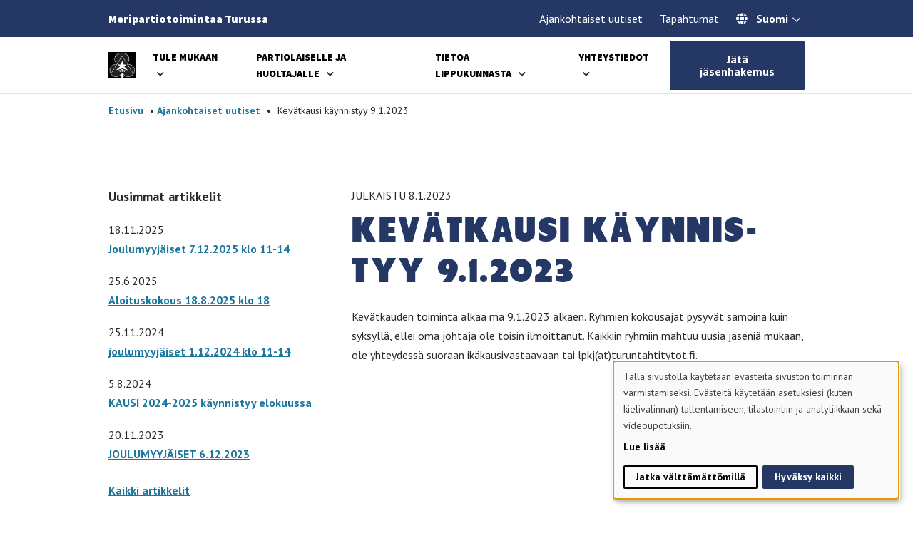

--- FILE ---
content_type: text/html; charset=UTF-8
request_url: https://turuntahtitytot.fi/ajankohtaista/kevatkausi-kaynnistyy-9-1-2023/
body_size: 21058
content:

<!DOCTYPE html>
<html lang="fi" class="no-js">
    <head>
        <meta charset="UTF-8">
        <meta name="viewport" content="width=device-width, initial-scale=1">
        <link rel="profile" href="http://gmpg.org/xfn/11">

                <meta name='robots' content='index, follow, max-image-preview:large, max-snippet:-1, max-video-preview:-1' />
<link rel="alternate" hreflang="fi" href="https://turuntahtitytot.fi/ajankohtaista/kevatkausi-kaynnistyy-9-1-2023/" />
<link rel="alternate" hreflang="x-default" href="https://turuntahtitytot.fi/ajankohtaista/kevatkausi-kaynnistyy-9-1-2023/" />

	<!-- This site is optimized with the Yoast SEO plugin v26.7 - https://yoast.com/wordpress/plugins/seo/ -->
	<title>Kevätkausi käynnistyy 9.1.2023 - Turun Tähti-Tytöt ry</title>
	<link rel="canonical" href="https://turuntahtitytot.fi/ajankohtaista/kevatkausi-kaynnistyy-9-1-2023/" />
	<meta property="og:locale" content="fi_FI" />
	<meta property="og:type" content="article" />
	<meta property="og:title" content="Kevätkausi käynnistyy 9.1.2023 - Turun Tähti-Tytöt ry" />
	<meta property="og:url" content="https://turuntahtitytot.fi/ajankohtaista/kevatkausi-kaynnistyy-9-1-2023/" />
	<meta property="og:site_name" content="Turun Tähti-Tytöt ry" />
	<meta property="article:published_time" content="2023-01-08T17:12:57+00:00" />
	<meta property="article:modified_time" content="2023-01-08T17:12:58+00:00" />
	<meta property="og:image" content="https://turuntahtitytot.fi/wp-content/uploads/sites/53/2022/02/TTT-logo.jpg" />
	<meta property="og:image:width" content="1181" />
	<meta property="og:image:height" content="1176" />
	<meta property="og:image:type" content="image/jpeg" />
	<meta name="author" content="annukkasirvio" />
	<meta name="twitter:card" content="summary_large_image" />
	<meta name="twitter:label1" content="Written by" />
	<meta name="twitter:data1" content="annukkasirvio" />
	<meta name="twitter:label2" content="Est. reading time" />
	<meta name="twitter:data2" content="1 minuutti" />
	<script type="application/ld+json" class="yoast-schema-graph">{"@context":"https://schema.org","@graph":[{"@type":"Article","@id":"https://turuntahtitytot.fi/ajankohtaista/kevatkausi-kaynnistyy-9-1-2023/#article","isPartOf":{"@id":"https://turuntahtitytot.fi/ajankohtaista/kevatkausi-kaynnistyy-9-1-2023/"},"author":{"name":"annukkasirvio","@id":"https://turuntahtitytot.fi/#/schema/person/7639e75859a881e275d10424bad4e21e"},"headline":"Kevätkausi käynnistyy 9.1.2023","datePublished":"2023-01-08T17:12:57+00:00","dateModified":"2023-01-08T17:12:58+00:00","mainEntityOfPage":{"@id":"https://turuntahtitytot.fi/ajankohtaista/kevatkausi-kaynnistyy-9-1-2023/"},"wordCount":40,"image":{"@id":"https://turuntahtitytot.fi/ajankohtaista/kevatkausi-kaynnistyy-9-1-2023/#primaryimage"},"thumbnailUrl":"https://turuntahtitytot.fi/wp-content/uploads/sites/53/2022/02/TTT-logo.jpg","inLanguage":"fi"},{"@type":"WebPage","@id":"https://turuntahtitytot.fi/ajankohtaista/kevatkausi-kaynnistyy-9-1-2023/","url":"https://turuntahtitytot.fi/ajankohtaista/kevatkausi-kaynnistyy-9-1-2023/","name":"Kevätkausi käynnistyy 9.1.2023 - Turun Tähti-Tytöt ry","isPartOf":{"@id":"https://turuntahtitytot.fi/#website"},"primaryImageOfPage":{"@id":"https://turuntahtitytot.fi/ajankohtaista/kevatkausi-kaynnistyy-9-1-2023/#primaryimage"},"image":{"@id":"https://turuntahtitytot.fi/ajankohtaista/kevatkausi-kaynnistyy-9-1-2023/#primaryimage"},"thumbnailUrl":"https://turuntahtitytot.fi/wp-content/uploads/sites/53/2022/02/TTT-logo.jpg","datePublished":"2023-01-08T17:12:57+00:00","dateModified":"2023-01-08T17:12:58+00:00","author":{"@id":"https://turuntahtitytot.fi/#/schema/person/7639e75859a881e275d10424bad4e21e"},"breadcrumb":{"@id":"https://turuntahtitytot.fi/ajankohtaista/kevatkausi-kaynnistyy-9-1-2023/#breadcrumb"},"inLanguage":"fi","potentialAction":[{"@type":"ReadAction","target":["https://turuntahtitytot.fi/ajankohtaista/kevatkausi-kaynnistyy-9-1-2023/"]}]},{"@type":"ImageObject","inLanguage":"fi","@id":"https://turuntahtitytot.fi/ajankohtaista/kevatkausi-kaynnistyy-9-1-2023/#primaryimage","url":"https://turuntahtitytot.fi/wp-content/uploads/sites/53/2022/02/TTT-logo.jpg","contentUrl":"https://turuntahtitytot.fi/wp-content/uploads/sites/53/2022/02/TTT-logo.jpg","width":1181,"height":1176,"caption":"Turun Tähti-Tyttöjen logo"},{"@type":"BreadcrumbList","@id":"https://turuntahtitytot.fi/ajankohtaista/kevatkausi-kaynnistyy-9-1-2023/#breadcrumb","itemListElement":[{"@type":"ListItem","position":1,"name":"Etusivu","item":"https://turuntahtitytot.fi/"},{"@type":"ListItem","position":2,"name":"Ajankohtaiset uutiset","item":"https://turuntahtitytot.fi/ajankohtaista/"},{"@type":"ListItem","position":3,"name":"Kevätkausi käynnistyy 9.1.2023"}]},{"@type":"WebSite","@id":"https://turuntahtitytot.fi/#website","url":"https://turuntahtitytot.fi/","name":"Turun Tähti-Tytöt ry","description":"Uusi Partio Scout - Lippukunnat -sivusto","potentialAction":[{"@type":"SearchAction","target":{"@type":"EntryPoint","urlTemplate":"https://turuntahtitytot.fi/?s={search_term_string}"},"query-input":{"@type":"PropertyValueSpecification","valueRequired":true,"valueName":"search_term_string"}}],"inLanguage":"fi"},{"@type":"Person","@id":"https://turuntahtitytot.fi/#/schema/person/7639e75859a881e275d10424bad4e21e","name":"annukkasirvio","image":{"@type":"ImageObject","inLanguage":"fi","@id":"https://turuntahtitytot.fi/#/schema/person/image/","url":"https://turuntahtitytot.fi/wp-content/litespeed/avatar/53/f73c1e806fe69a3f0055c749b3ce6079.jpg?ver=1769616713","contentUrl":"https://turuntahtitytot.fi/wp-content/litespeed/avatar/53/f73c1e806fe69a3f0055c749b3ce6079.jpg?ver=1769616713","caption":"annukkasirvio"},"url":"https://turuntahtitytot.fi/author/annukkasirvio/"}]}</script>
	<!-- / Yoast SEO plugin. -->


<link rel='dns-prefetch' href='//maps.googleapis.com' />
<link rel='dns-prefetch' href='//www.googletagmanager.com' />
<link rel="alternate" type="application/rss+xml" title="Turun Tähti-Tytöt ry &raquo; syöte" href="https://turuntahtitytot.fi/feed/" />
<link rel="alternate" type="application/rss+xml" title="Turun Tähti-Tytöt ry &raquo; kommenttien syöte" href="https://turuntahtitytot.fi/comments/feed/" />
<link rel="alternate" title="oEmbed (JSON)" type="application/json+oembed" href="https://turuntahtitytot.fi/wp-json/oembed/1.0/embed?url=https%3A%2F%2Fturuntahtitytot.fi%2Fajankohtaista%2Fkevatkausi-kaynnistyy-9-1-2023%2F" />
<link rel="alternate" title="oEmbed (XML)" type="text/xml+oembed" href="https://turuntahtitytot.fi/wp-json/oembed/1.0/embed?url=https%3A%2F%2Fturuntahtitytot.fi%2Fajankohtaista%2Fkevatkausi-kaynnistyy-9-1-2023%2F&#038;format=xml" />
<style id='wp-img-auto-sizes-contain-inline-css' type='text/css'>
img:is([sizes=auto i],[sizes^="auto," i]){contain-intrinsic-size:3000px 1500px}
/*# sourceURL=wp-img-auto-sizes-contain-inline-css */
</style>
<link rel="preload" as="image" href="https://turuntahtitytot.fi/wp-content/uploads/sites/53/2022/02/TTT-logo.jpg"><link rel="preload" as="image" href="https://turuntahtitytot.fi/wp-content/uploads/sites/53/2022/02/TTT-logo.jpg"><link rel="preload" as="image" href="https://turuntahtitytot.fi/wp-content/uploads/sites/53/2022/02/TTT-logo.jpg">
<style id='wp-emoji-styles-inline-css' type='text/css'>

	img.wp-smiley, img.emoji {
		display: inline !important;
		border: none !important;
		box-shadow: none !important;
		height: 1em !important;
		width: 1em !important;
		margin: 0 0.07em !important;
		vertical-align: -0.1em !important;
		background: none !important;
		padding: 0 !important;
	}
/*# sourceURL=wp-emoji-styles-inline-css */
</style>
<style id='wp-block-library-inline-css' type='text/css'>
:root{--wp-block-synced-color:#7a00df;--wp-block-synced-color--rgb:122,0,223;--wp-bound-block-color:var(--wp-block-synced-color);--wp-editor-canvas-background:#ddd;--wp-admin-theme-color:#007cba;--wp-admin-theme-color--rgb:0,124,186;--wp-admin-theme-color-darker-10:#006ba1;--wp-admin-theme-color-darker-10--rgb:0,107,160.5;--wp-admin-theme-color-darker-20:#005a87;--wp-admin-theme-color-darker-20--rgb:0,90,135;--wp-admin-border-width-focus:2px}@media (min-resolution:192dpi){:root{--wp-admin-border-width-focus:1.5px}}.wp-element-button{cursor:pointer}:root .has-very-light-gray-background-color{background-color:#eee}:root .has-very-dark-gray-background-color{background-color:#313131}:root .has-very-light-gray-color{color:#eee}:root .has-very-dark-gray-color{color:#313131}:root .has-vivid-green-cyan-to-vivid-cyan-blue-gradient-background{background:linear-gradient(135deg,#00d084,#0693e3)}:root .has-purple-crush-gradient-background{background:linear-gradient(135deg,#34e2e4,#4721fb 50%,#ab1dfe)}:root .has-hazy-dawn-gradient-background{background:linear-gradient(135deg,#faaca8,#dad0ec)}:root .has-subdued-olive-gradient-background{background:linear-gradient(135deg,#fafae1,#67a671)}:root .has-atomic-cream-gradient-background{background:linear-gradient(135deg,#fdd79a,#004a59)}:root .has-nightshade-gradient-background{background:linear-gradient(135deg,#330968,#31cdcf)}:root .has-midnight-gradient-background{background:linear-gradient(135deg,#020381,#2874fc)}:root{--wp--preset--font-size--normal:16px;--wp--preset--font-size--huge:42px}.has-regular-font-size{font-size:1em}.has-larger-font-size{font-size:2.625em}.has-normal-font-size{font-size:var(--wp--preset--font-size--normal)}.has-huge-font-size{font-size:var(--wp--preset--font-size--huge)}.has-text-align-center{text-align:center}.has-text-align-left{text-align:left}.has-text-align-right{text-align:right}.has-fit-text{white-space:nowrap!important}#end-resizable-editor-section{display:none}.aligncenter{clear:both}.items-justified-left{justify-content:flex-start}.items-justified-center{justify-content:center}.items-justified-right{justify-content:flex-end}.items-justified-space-between{justify-content:space-between}.screen-reader-text{border:0;clip-path:inset(50%);height:1px;margin:-1px;overflow:hidden;padding:0;position:absolute;width:1px;word-wrap:normal!important}.screen-reader-text:focus{background-color:#ddd;clip-path:none;color:#444;display:block;font-size:1em;height:auto;left:5px;line-height:normal;padding:15px 23px 14px;text-decoration:none;top:5px;width:auto;z-index:100000}html :where(.has-border-color){border-style:solid}html :where([style*=border-top-color]){border-top-style:solid}html :where([style*=border-right-color]){border-right-style:solid}html :where([style*=border-bottom-color]){border-bottom-style:solid}html :where([style*=border-left-color]){border-left-style:solid}html :where([style*=border-width]){border-style:solid}html :where([style*=border-top-width]){border-top-style:solid}html :where([style*=border-right-width]){border-right-style:solid}html :where([style*=border-bottom-width]){border-bottom-style:solid}html :where([style*=border-left-width]){border-left-style:solid}html :where(img[class*=wp-image-]){height:auto;max-width:100%}:where(figure){margin:0 0 1em}html :where(.is-position-sticky){--wp-admin--admin-bar--position-offset:var(--wp-admin--admin-bar--height,0px)}@media screen and (max-width:600px){html :where(.is-position-sticky){--wp-admin--admin-bar--position-offset:0px}}

/*# sourceURL=wp-block-library-inline-css */
</style>
<style id='classic-theme-styles-inline-css' type='text/css'>
/*! This file is auto-generated */
.wp-block-button__link{color:#fff;background-color:#32373c;border-radius:9999px;box-shadow:none;text-decoration:none;padding:calc(.667em + 2px) calc(1.333em + 2px);font-size:1.125em}.wp-block-file__button{background:#32373c;color:#fff;text-decoration:none}
/*# sourceURL=/wp-includes/css/classic-themes.min.css */
</style>
<link rel='stylesheet' id='screen-stylesheet-css' href='https://turuntahtitytot.fi/wp-content/themes/partio/dist/stylesheets/screen.css?ver=1765529220' type='text/css' media='all' />
<link rel='stylesheet' id='print-stylesheet-css' href='https://turuntahtitytot.fi/wp-content/themes/partio/dist/stylesheets/print.css?ver=1765529220' type='text/css' media='print' />
<link rel='stylesheet' id='wp-block-paragraph-css' href='https://turuntahtitytot.fi/wp-includes/blocks/paragraph/style.min.css?ver=6.9' type='text/css' media='all' />
<script type="text/javascript" src="https://turuntahtitytot.fi/wp-includes/js/jquery/jquery.min.js?ver=3.7.1" id="jquery-core-js"></script>
<script type="text/javascript" src="https://turuntahtitytot.fi/wp-includes/js/jquery/jquery-migrate.min.js?ver=3.4.1" id="jquery-migrate-js"></script>
<link rel="https://api.w.org/" href="https://turuntahtitytot.fi/wp-json/" /><link rel="alternate" title="JSON" type="application/json" href="https://turuntahtitytot.fi/wp-json/wp/v2/posts/450" /><link rel="EditURI" type="application/rsd+xml" title="RSD" href="https://turuntahtitytot.fi/xmlrpc.php?rsd" />
<meta name="generator" content="WordPress 6.9" />
<link rel='shortlink' href='https://turuntahtitytot.fi/?p=450' />
<meta name="generator" content="Site Kit by Google 1.170.0" /><meta name="generator" content="WPML ver:4.8.6 stt:1,18;" />
<script>(function(html){html.className = html.className.replace(/\bno-js\b/,'js')})(document.documentElement);</script>
    <!-- Network Google Tag Manager -->
    <script type="text/plain" data-type="application/javascript" data-name="analytics">(function(w,d,s,l,i){w[l]=w[l]||[];w[l].push({'gtm.start':
      new Date().getTime(),event:'gtm.js'});var f=d.getElementsByTagName(s)[0],
      j=d.createElement(s),dl=l!='dataLayer'?'&l='+l:'';j.async=true;j.src=
      'https://www.googletagmanager.com/gtm.js?id='+i+dl;f.parentNode.insertBefore(j,f);
      })(window,document,'script','dataLayer','GTM-5Z3NTCW');</script>
    <!-- End Google Tag Manager -->
                    <link rel="preconnect" href="https://fonts.googleapis.com">
            <link rel="preconnect" href="https://fonts.gstatic.com" crossorigin>
            <!-- PT Sans and Source Sans Pro -->
            <link href="https://fonts.googleapis.com/css2?family=PT+Sans:ital,wght@0,400;0,700;1,400;1,700&family=Source+Sans+Pro:ital,wght@0,900;1,900&display=swap" rel="stylesheet">

        

        <style>
            /*
            This CSS resource incorporates links to font software which is the valuable copyrighted property of Monotype and/or its suppliers. You may not attempt to copy, install, redistribute, convert, modify or reverse engineer this font software. Please contact Monotype with any questions regarding Web Fonts: http://www.fonts.com
            */
            
            
            :root {
                --primary-color: #253764;
                --secondary-color: #1c769d;
                --primary-text-color: #FFFFFF;
                --secondary-text-color: #FFFFFF;

                --font-special-heading: 'Tondu W05 Beta', sans-serif;
                --font-heading: 'Source Sans Pro', sans-serif;
                --font-body: 'PT Sans', sans-serif;

                --font-weight-special-heading: 700;
                --font-weight-heading: 900;
                --font-weight-body: 400;
            }
        </style>
    </head>

    <body class="wp-singular post-template-default single single-post postid-450 single-format-standard wp-theme-partio">
                
        <noscript><iframe data-lazyloaded="1" src="about:blank" data-src="https://www.googletagmanager.com/ns.html?id=GTM-5Z3NTCW" height="0" width="0" style="display:none;visibility:hidden"></iframe><noscript><iframe src="https://www.googletagmanager.com/ns.html?id=GTM-5Z3NTCW" height="0" width="0" style="display:none;visibility:hidden"></iframe></noscript></noscript>
                <div id="page" class="site">
            <div class="site-inner">
                <header id="masthead" class="site-header" role="banner">                    
                    <div class="header-desktop">
	<div class="header-helper">
		<div class="container-lg">
			<div class="flex">
								<p class="group-name">Meripartiotoimintaa Turussa</p>

				<div class="flex">
					<nav id="helper-navigation" class="secondary-navigation" role="navigation" aria-label="Apuvalikko">
						<div class="menu-apuvalikko-container"><ul id="menu-apuvalikko" class="secondary-menu"><li id="menu-item-14" class="menu-item menu-item-type-post_type menu-item-object-page current_page_parent menu-item-14"><a href="https://turuntahtitytot.fi/ajankohtaista/">Ajankohtaiset uutiset</a></li>
<li id="menu-item-85" class="menu-item menu-item-type-post_type menu-item-object-page menu-item-85"><a href="https://turuntahtitytot.fi/tapahtumat/">Tapahtumat</a></li>
</ul></div>					</nav><!-- .main-navigation -->

					<div class="language-selector">
	<div class="active-lang">Suomi<button class="open-language-selector" aria-label="Avaa kielivalitsin"></button></div><ul class="language"><li><a href="https://turuntahtitytot.fi/en" class="lang-select-btnen" aria-label="English">English</a></li></ul></div> 
				</div>
			</div>
		</div>
	</div>

	<div class="site-header-main">
		<div class="container-lg">
			<div class="flex">
				<div class="site-branding">
					
										<a href="https://turuntahtitytot.fi">
													<span class="sr-only">Etusivulle - </span><img src="https://turuntahtitytot.fi/wp-content/uploads/sites/53/2022/02/TTT-logo.jpg" alt="" fetchpriority="high" decoding="sync" fetchpriority="high" decoding="sync" fetchpriority="high" decoding="sync">
													</a>
									</div><!-- .site-branding -->

				 
					<div id="site-header-menu" class="site-header-menu">
						<nav id="site-navigation" class="main-navigation" role="navigation" aria-label="Päävalikko">
							<div class="menu-paavalikko-container"><ul id="menu-paavalikko" class="primary-menu">
<li  class=" menu-item menu-item-type-post_type menu-item-object-page menu-item-has-children"><a href="https://turuntahtitytot.fi/tule-mukaan/">Tule mukaan</a>
<button class="sub-menu-toggle" aria-label="Avaa alavalikko"></button><ul class="sub-menu">
<li  class=" menu-item menu-item-type-post_type menu-item-object-page"><a href="https://turuntahtitytot.fi/tule-mukaan/lapselle/">Lapselle</a></li>
<li  class=" menu-item menu-item-type-post_type menu-item-object-page"><a href="https://turuntahtitytot.fi/tule-mukaan/aikuiselle/">Aikuiselle</a></li></ul></li>
<li  class=" menu-item menu-item-type-post_type menu-item-object-page menu-item-has-children"><a href="https://turuntahtitytot.fi/partiolaiselle/">Partiolaiselle ja huoltajalle</a>
<button class="sub-menu-toggle" aria-label="Avaa alavalikko"></button><ul class="sub-menu">
<li  class=" menu-item menu-item-type-post_type menu-item-object-page"><a href="https://turuntahtitytot.fi/partiolaiselle/sudenpennut/">Sudenpennut</a></li>
<li  class=" menu-item menu-item-type-post_type menu-item-object-page"><a href="https://turuntahtitytot.fi/partiolaiselle/seikkailijat/">Seikkailijat</a></li>
<li  class=" menu-item menu-item-type-post_type menu-item-object-page"><a href="https://turuntahtitytot.fi/partiolaiselle/tarpojat/">Tarpojat</a></li>
<li  class=" menu-item menu-item-type-post_type menu-item-object-page"><a href="https://turuntahtitytot.fi/partiolaiselle/samoajat/">Samoajat</a></li>
<li  class=" menu-item menu-item-type-post_type menu-item-object-page"><a href="https://turuntahtitytot.fi/partiolaiselle/vaeltajat/">Vaeltajat</a></li>
<li  class=" menu-item menu-item-type-post_type menu-item-object-page"><a href="https://turuntahtitytot.fi/partiolaiselle/aikuiset/">Aikuiset</a></li>
<li  class=" menu-item menu-item-type-post_type menu-item-object-page"><a href="https://turuntahtitytot.fi/partiolaiselle/perhepartio/">Perhepartio</a></li>
<li  class=" menu-item menu-item-type-post_type menu-item-object-page"><a href="https://turuntahtitytot.fi/partiolaiselle/maksut-ja-jasenedut/">Maksut ja jäsenedut</a></li>
<li  class=" menu-item menu-item-type-post_type menu-item-object-page"><a href="https://turuntahtitytot.fi/partiolaiselle/partioasu-ja-varusteet/">Partioasu ja -varusteet</a></li></ul></li>
<li  class=" menu-item menu-item-type-post_type menu-item-object-page menu-item-has-children"><a href="https://turuntahtitytot.fi/tietoa-lippukunnasta/">Tietoa lippukunnasta</a>
<button class="sub-menu-toggle" aria-label="Avaa alavalikko"></button><ul class="sub-menu">
<li  class=" menu-item menu-item-type-post_type menu-item-object-page"><a href="https://turuntahtitytot.fi/tietoa-lippukunnasta/johtajisto/">Johtajisto</a></li>
<li  class=" menu-item menu-item-type-post_type menu-item-object-page"><a href="https://turuntahtitytot.fi/tietoa-lippukunnasta/meritoiminta/">Meritoiminta</a></li>
<li  class=" menu-item menu-item-type-post_type menu-item-object-page"><a href="https://turuntahtitytot.fi/tietoa-lippukunnasta/historia/">Historia</a></li>
<li  class=" menu-item menu-item-type-post_type menu-item-object-page"><a href="https://turuntahtitytot.fi/tietoa-lippukunnasta/papru/">Papru</a></li>
<li  class=" menu-item menu-item-type-post_type menu-item-object-page"><a href="https://turuntahtitytot.fi/tietoa-lippukunnasta/huuto-ja-laulut/">Huuto ja laulut</a></li>
<li  class=" menu-item menu-item-type-post_type menu-item-object-page"><a href="https://turuntahtitytot.fi/tietoa-lippukunnasta/tttn-saannot/">TTT:n säännöt</a></li></ul></li>
<li  class=" menu-item menu-item-type-post_type menu-item-object-page menu-item-has-children"><a href="https://turuntahtitytot.fi/yhteystiedot/">Yhteystiedot</a>
<button class="sub-menu-toggle" aria-label="Avaa alavalikko"></button><ul class="sub-menu">
<li  class=" menu-item menu-item-type-post_type menu-item-object-page"><a href="https://turuntahtitytot.fi/yhteystiedot/yhteystiedot-2/">Ota yhteyttä!</a></li></ul></li></ul></div>						</nav><!-- .main-navigation -->
					</div><!-- .site-header-menu -->
				
									<a class="button nav-cta" href="https://kuksa.partio.fi/kotisivut/jasenyys.aspx?id=9999358" target="_blank">Jätä jäsenhakemus</a>
							</div>
		</div>
	</div><!-- .site-header-main -->
</div>                    <div class="header-mobile">
	<div class="header-helper">
		<div class="container-lg">
			<div class="flex">
								<p class="group-name">Meripartiotoimintaa Turussa</p>
			</div>
		</div>
	</div>

	<div class="site-header-main">
		<div class="container-lg">
			<div class="flex">
				<div class="site-branding">
					
										<a href="https://turuntahtitytot.fi">
													<span class="sr-only">Etusivulle - </span><img src="https://turuntahtitytot.fi/wp-content/uploads/sites/53/2022/02/TTT-logo.jpg" alt="" fetchpriority="high" decoding="sync" fetchpriority="high" decoding="sync" fetchpriority="high" decoding="sync">
													</a>
									</div><!-- .site-branding -->

				<button class="open-menu" aria-label="Avaa päävalikko"><span></span></button>
			</div>
		</div>
	</div>

	<div class="menu-overlay">
		<div id="site-header-menu" class="site-header-menu">
			<nav id="site-navigation" class="main-navigation" role="navigation" aria-label="Päävalikko">
				<div class="menu-paavalikko-container"><ul id="menu-paavalikko-1" class="primary-menu">
<li  class=" menu-item menu-item-type-post_type menu-item-object-page menu-item-has-children"><a href="https://turuntahtitytot.fi/tule-mukaan/">Tule mukaan</a>
<button class="sub-menu-toggle" aria-label="Avaa alavalikko"></button><ul class="sub-menu">
<li  class=" menu-item menu-item-type-post_type menu-item-object-page"><a href="https://turuntahtitytot.fi/tule-mukaan/lapselle/">Lapselle</a></li>
<li  class=" menu-item menu-item-type-post_type menu-item-object-page"><a href="https://turuntahtitytot.fi/tule-mukaan/aikuiselle/">Aikuiselle</a></li></ul></li>
<li  class=" menu-item menu-item-type-post_type menu-item-object-page menu-item-has-children"><a href="https://turuntahtitytot.fi/partiolaiselle/">Partiolaiselle ja huoltajalle</a>
<button class="sub-menu-toggle" aria-label="Avaa alavalikko"></button><ul class="sub-menu">
<li  class=" menu-item menu-item-type-post_type menu-item-object-page"><a href="https://turuntahtitytot.fi/partiolaiselle/sudenpennut/">Sudenpennut</a></li>
<li  class=" menu-item menu-item-type-post_type menu-item-object-page"><a href="https://turuntahtitytot.fi/partiolaiselle/seikkailijat/">Seikkailijat</a></li>
<li  class=" menu-item menu-item-type-post_type menu-item-object-page"><a href="https://turuntahtitytot.fi/partiolaiselle/tarpojat/">Tarpojat</a></li>
<li  class=" menu-item menu-item-type-post_type menu-item-object-page"><a href="https://turuntahtitytot.fi/partiolaiselle/samoajat/">Samoajat</a></li>
<li  class=" menu-item menu-item-type-post_type menu-item-object-page"><a href="https://turuntahtitytot.fi/partiolaiselle/vaeltajat/">Vaeltajat</a></li>
<li  class=" menu-item menu-item-type-post_type menu-item-object-page"><a href="https://turuntahtitytot.fi/partiolaiselle/aikuiset/">Aikuiset</a></li>
<li  class=" menu-item menu-item-type-post_type menu-item-object-page"><a href="https://turuntahtitytot.fi/partiolaiselle/perhepartio/">Perhepartio</a></li>
<li  class=" menu-item menu-item-type-post_type menu-item-object-page"><a href="https://turuntahtitytot.fi/partiolaiselle/maksut-ja-jasenedut/">Maksut ja jäsenedut</a></li>
<li  class=" menu-item menu-item-type-post_type menu-item-object-page"><a href="https://turuntahtitytot.fi/partiolaiselle/partioasu-ja-varusteet/">Partioasu ja -varusteet</a></li></ul></li>
<li  class=" menu-item menu-item-type-post_type menu-item-object-page menu-item-has-children"><a href="https://turuntahtitytot.fi/tietoa-lippukunnasta/">Tietoa lippukunnasta</a>
<button class="sub-menu-toggle" aria-label="Avaa alavalikko"></button><ul class="sub-menu">
<li  class=" menu-item menu-item-type-post_type menu-item-object-page"><a href="https://turuntahtitytot.fi/tietoa-lippukunnasta/johtajisto/">Johtajisto</a></li>
<li  class=" menu-item menu-item-type-post_type menu-item-object-page"><a href="https://turuntahtitytot.fi/tietoa-lippukunnasta/meritoiminta/">Meritoiminta</a></li>
<li  class=" menu-item menu-item-type-post_type menu-item-object-page"><a href="https://turuntahtitytot.fi/tietoa-lippukunnasta/historia/">Historia</a></li>
<li  class=" menu-item menu-item-type-post_type menu-item-object-page"><a href="https://turuntahtitytot.fi/tietoa-lippukunnasta/papru/">Papru</a></li>
<li  class=" menu-item menu-item-type-post_type menu-item-object-page"><a href="https://turuntahtitytot.fi/tietoa-lippukunnasta/huuto-ja-laulut/">Huuto ja laulut</a></li>
<li  class=" menu-item menu-item-type-post_type menu-item-object-page"><a href="https://turuntahtitytot.fi/tietoa-lippukunnasta/tttn-saannot/">TTT:n säännöt</a></li></ul></li>
<li  class=" menu-item menu-item-type-post_type menu-item-object-page menu-item-has-children"><a href="https://turuntahtitytot.fi/yhteystiedot/">Yhteystiedot</a>
<button class="sub-menu-toggle" aria-label="Avaa alavalikko"></button><ul class="sub-menu">
<li  class=" menu-item menu-item-type-post_type menu-item-object-page"><a href="https://turuntahtitytot.fi/yhteystiedot/yhteystiedot-2/">Ota yhteyttä!</a></li></ul></li></ul></div>				<div class="menu-apuvalikko-container"><ul id="menu-apuvalikko-1" class="secondary-menu">
<li  class=" menu-item menu-item-type-post_type menu-item-object-page current_page_parent"><a href="https://turuntahtitytot.fi/ajankohtaista/">Ajankohtaiset uutiset</a></li>
<li  class=" menu-item menu-item-type-post_type menu-item-object-page"><a href="https://turuntahtitytot.fi/tapahtumat/">Tapahtumat</a></li></ul></div>				<div class="language-selector">
	<div class="active-lang">Suomi<button class="open-language-selector" aria-label="Avaa kielivalitsin"></button></div><ul class="language"><li><a href="https://turuntahtitytot.fi/en" class="lang-select-btnen" aria-label="English">English</a></li></ul></div> 
									<a class="button nav-cta" href="https://kuksa.partio.fi/kotisivut/jasenyys.aspx?id=9999358" target="_blank">Jätä jäsenhakemus</a>
							</nav><!-- .main-navigation -->
		</div><!-- .site-header-menu -->
		<button class="close-menu" aria-label="Sulje päävalikko"></button>
	</div>
</div>                
                </header><!-- .site-header -->

                
                <div id="content" class="site-content">

                    	<div class="breadcrumbs-container container-lg">
		<div class="row">
			<div class="col">
				<div id="breadcrumbs"><span><span><a href="https://turuntahtitytot.fi/">Etusivu</a></span> &bull; <span><a href="https://turuntahtitytot.fi/ajankohtaista/">Ajankohtaiset uutiset</a></span> &bull; <span class="breadcrumb_last" aria-current="page">Kevätkausi käynnistyy 9.1.2023</span></span></div>			</div>
		</div>
	</div>

<div id="primary" class="content-area">
    <main id="main" class="site-main container" role="main">
        <div class="row justify-content-center content-row">
            <div class="col-12 article-content">
                <article id="post-450" class="post-450 post type-post status-publish format-standard has-post-thumbnail hentry">
    <div class="entry-content">
        
<p></p>




<div class="block-article-content article full-width id-block">
	<div class="container-lg">
		<div class="row">
			<div class="col d-none d-lg-block col-lg-4 col-xxl-3">
				<div class="sidebar-posts">
	<p class="sidebar-title">Uusimmat artikkelit</p>
	<ul class="latest">
				<li class="article">
			<span class="date">18.11.2025</span>
			<a href="https://turuntahtitytot.fi/ajankohtaista/joulumyyjaiset-7-12-2025-klo-11-14/" class="link">Joulumyyjäiset 7.12.2025 klo 11-14</a>
		</li>
				<li class="article">
			<span class="date">25.6.2025</span>
			<a href="https://turuntahtitytot.fi/ajankohtaista/aloituskokous-18-8-2025-klo18/" class="link">Aloituskokous 18.8.2025 klo 18</a>
		</li>
				<li class="article">
			<span class="date">25.11.2024</span>
			<a href="https://turuntahtitytot.fi/ajankohtaista/joulumyyjaiset-1-12-2024-klo-11-14/" class="link">joulumyyjäiset 1.12.2024 klo 11-14</a>
		</li>
				<li class="article">
			<span class="date">5.8.2024</span>
			<a href="https://turuntahtitytot.fi/ajankohtaista/kausi-2024-2025-kaynnistyy-elokuussa/" class="link">KAUSI 2024-2025 käynnistyy elokuussa</a>
		</li>
				<li class="article">
			<span class="date">20.11.2023</span>
			<a href="https://turuntahtitytot.fi/ajankohtaista/joulumyyjaiset-6-12-2023/" class="link">JOULUMYYJÄISET 6.12.2023</a>
		</li>
			</ul>
	<a class="more" href="https://turuntahtitytot.fi/ajankohtaista/">Kaikki artikkelit</a>
</div>
			</div>
			<div class="col col-12 col-lg-8 col-xxl-7 offset-xxl-1">	
				<p class="entry-date">Julkaistu 8.1.2023</p>
								<h1 class="entry-title" id="entry-title-697bb0765b7d3">Kevätkausi käynnistyy 9.1.2023</h1>
				<div class="inner-blocks entry-content">
											

<p>Kevätkauden toiminta alkaa ma 9.1.2023 alkaen. Ryhmien kokousajat pysyvät samoina kuin syksyllä, ellei oma johtaja ole toisin ilmoittanut. Kaikkiin ryhmiin mahtuu uusia jäseniä mukaan, ole yhteydessä suoraan ikäkausivastaavaan tai lpkj(at)turuntahtitytot.fi.</p>


									</div>
			</div>
		</div>
	</div>	
			<div class="figures">
			<svg class="figure mountain" xmlns="http://www.w3.org/2000/svg" width="107" height="45.956" viewBox="0 0 107 45.956">
			    <path d="M168.122 240.378l5.678-5.678-25.585-25.516-16.362 16.362-27.115-27.046L66.8 236.438l5.678 5.655 32.283-32.283 34.67 34.647 5.678-5.655-7.6-7.6 10.73-10.73z" transform="translate(-66.8 -198.5)"/>
			</svg>

			<svg class="figure tent" xmlns="http://www.w3.org/2000/svg" width="107" height="78.58" viewBox="0 0 107 78.58">
			    <path d="M217.722 215.089l10.643-13.474-10.227-8.115-8.756 11.059-8.757-11.059-10.225 8.115 10.681 13.474L155.9 272.08h16.645l36.837-46.5 36.875 46.5H262.9z" transform="translate(-155.9 -193.5)"/>
			</svg>
		</div>
		</div>



<p></p>
    </div><!-- .entry-content -->
</article><!-- #post-## -->            </div>
        </div>
    </main><!-- .site-main -->
</div><!-- .content-area -->

        </div><!-- .site-content -->

        <footer class="site-footer" role="contentinfo">
          <div class="footer-top">
            <div class="container-lg">
              <div class="row">
                <div class="col-12"><div class="border-top"></div></div>
                <div class="col-12 col-lg-3 footer-col footer-brand-col">
<a href="https://turuntahtitytot.fi">
		<span class="sr-only">Etusivulle - </span><img src="https://turuntahtitytot.fi/wp-content/uploads/sites/53/2022/02/TTT-logo.jpg" alt="" fetchpriority="high" decoding="sync" fetchpriority="high" decoding="sync" fetchpriority="high" decoding="sync">
	</a>
</div>
                <div class="col-12 col-lg-6 footer-col footer-nav-col"><nav id="footer-navigation" class="footer-navigation" role="navigation" aria-label="Apuvalikko">
  <div class="menu-footer-container"><ul id="menu-footer" class="footer-menu menu"><li id="menu-item-440" class="menu-item menu-item-type-post_type menu-item-object-page menu-item-440"><a href="https://turuntahtitytot.fi/tule-mukaan/">Tule mukaan</a></li>
<li id="menu-item-441" class="menu-item menu-item-type-post_type menu-item-object-page menu-item-441"><a href="https://turuntahtitytot.fi/tietoa-lippukunnasta/">Tietoa lippukunnasta</a></li>
<li id="menu-item-442" class="menu-item menu-item-type-post_type menu-item-object-page menu-item-442"><a href="https://turuntahtitytot.fi/tapahtumat/">Tapahtumat</a></li>
<li id="menu-item-443" class="menu-item menu-item-type-post_type menu-item-object-page menu-item-443"><a href="https://turuntahtitytot.fi/yhteystiedot/">Yhteystiedot</a></li>
</ul></div></nav><!-- .main-navigation -->
</div>
                <div class="col-12 col-lg-3 footer-col footer-some">
                                    <div class="social-icons">
        <a href="https://www.instagram.com/turuntahtitytot/?hl=fi" class="social-icon instagram" aria-label="instagram"></a>
        <a href="https://fi-fi.facebook.com/turuntahtitytot/posts" class="social-icon facebook" aria-label="facebook"></a>
    </div>
                </div>
                <div class="col-12 footer-navigation-wrapper mobile footer-col">
                  <nav id="footer-navigation" class="footer-navigation" role="navigation" aria-label="Apuvalikko">
                          <div class="menu-footer-apuvalikko-container"><ul id="menu-footer-apuvalikko" class="footer-helper"><li id="menu-item-349" class="menu-item menu-item-type-post_type menu-item-object-page menu-item-privacy-policy menu-item-349"><a rel="privacy-policy" href="https://turuntahtitytot.fi/tietosuojaseloste/">Tietosuojaseloste</a></li>
</ul></div> 
                  </nav><!-- .main-navigation -->
                  <button type="button" class="cookie-settings-toggle">Evästeasetukset</button>
                </div>
              </div>
            </div>
          </div>
          <div class="footer-bottom">
            <div class="container-lg">
              <div class="row">
                <div class="col">
                  <div class="flex mobile-col">
                    <div class="flex">
                      <svg class="partio-logo" xmlns="http://www.w3.org/2000/svg" width="130.984" height="50" viewBox="0 0 130.984 50">
    <g>
        <path d="M1007.293 322.68c.167.031.241.175.335.278a20.28 20.28 0 0 1 4.09 7.175 20.832 20.832 0 0 1 .983 6.558c0 .216-.021.432-.031.637l-.031.637c.115.113.23.216.335.319a4.5 4.5 0 0 1 1.4 3.752 6.238 6.238 0 0 1-.785 2.58 4.641 4.641 0 0 1-3.117 2.375 4.963 4.963 0 0 1-.544.082.414.414 0 0 0-.324.206c-.042.072-.084.144-.125.206a21.64 21.64 0 0 1-13.179 9.426 22.715 22.715 0 0 1-6.914.658c-.387-.021-.764-.062-1.151-.093a.6.6 0 0 0-.418.113c-1.339.956-2.688 1.9-4.027 2.858-.293.216-.554.473-.837.709a2.282 2.282 0 0 1-.188.144c-.031-.041-.063-.072-.073-.093a28.9 28.9 0 0 0-1.36-4.019c-.23-.6-.471-1.192-.7-1.8a6.117 6.117 0 0 1-.418-1.974 4.358 4.358 0 0 1 .973-3.084 1.473 1.473 0 0 0 .115-.154c.01-.01 0-.031 0-.082-.167-.031-.345-.072-.513-.093a3.846 3.846 0 0 1-3.284-3.1 4.309 4.309 0 0 1 3.274-5.088 4.456 4.456 0 0 1 1.726-.1c.063.164-.084.216-.136.3a1.2 1.2 0 0 0-.241.833 1.076 1.076 0 0 0 .921.966 1.154 1.154 0 0 0 1.245-.535 1.8 1.8 0 0 0 .167-.411c.356-1.141.711-2.292 1.067-3.444l.031-.093c.1-.391.042-.535-.366-.658-1.538-.463-3.065-.925-4.6-1.388a1.128 1.128 0 0 0-.209-.031 1.375 1.375 0 0 0-.073.535 5.006 5.006 0 0 1-.293 1.347 3.893 3.893 0 0 1-3.63 2.58 5.047 5.047 0 0 1-1.245-.092 1.591 1.591 0 0 0-.314 0 1.429 1.429 0 0 0-.021.3 23.823 23.823 0 0 0 .889 5.88 17.4 17.4 0 0 0 1.548 3.731 13.169 13.169 0 0 0 1.8 2.488c.063.072.136.144.2.226-.094.093-.157 0-.209-.041a11.2 11.2 0 0 1-2.322-2.375 19.4 19.4 0 0 1-3.243-7.782 19.081 19.081 0 0 1-.324-2.889 1.089 1.089 0 0 0-.335-.781 3.83 3.83 0 0 1-1.13-2.961 3.913 3.913 0 0 1 .439-1.6 1.486 1.486 0 0 0 .1-.226c.01-.01 0-.031 0-.082-.209-.062-.408.041-.617.041-.23 0-.471.021-.7.01s-.429-.041-.638-.062a7.049 7.049 0 0 0-.167 2.148c.021.72.063 1.449.136 2.159a20.715 20.715 0 0 0 .335 2.138 21.533 21.533 0 0 0 .575 2.138 19.71 19.71 0 0 0 .774 2.025c.293.658.628 1.306.983 1.943s.764 1.223 1.172 1.871c-1.245-.884-3.441-4.451-4.362-7.021a20.59 20.59 0 0 1-1.13-8.152c-.1-.082-.188-.165-.272-.236a4.471 4.471 0 0 1-1.642-3.947 6.054 6.054 0 0 1 .858-2.7 4.586 4.586 0 0 1 2.845-2.2c.335-.092.69-.134 1.077-.206.052-.072.125-.164.2-.278a21.619 21.619 0 0 1 13.66-9.7 20.785 20.785 0 0 1 6.527-.555c.387.031.764.051 1.151.093a.539.539 0 0 0 .377-.1c1.4-.977 2.845-1.912 4.173-2.991.241-.2.481-.411.711-.607.042.021.084.031.094.051a26.96 26.96 0 0 0 1.088 3.331c.314.833.638 1.655.962 2.488a6.174 6.174 0 0 1 .408 2.611 4.049 4.049 0 0 1-.941 2.447 1.4 1.4 0 0 0-.136.206c-.01.01.01.031.021.062.23.041.481.082.711.134a3.9 3.9 0 0 1 3.159 3.66 4.388 4.388 0 0 1-4.456 4.626c-.188 0-.366-.01-.554-.021-.031 0-.052-.031-.084-.041-.042-.123.063-.175.115-.247a1.16 1.16 0 0 0 .261-.627 1.059 1.059 0 0 0-.774-1.172 1.157 1.157 0 0 0-1.381.514 1.786 1.786 0 0 0-.167.411c-.356 1.131-.7 2.262-1.056 3.392a.053.053 0 0 1-.021.041c-.146.493-.094.607.408.761 1.151.35 2.3.7 3.452 1.038.418.123.826.247 1.287.38.021-.1.052-.2.063-.278a6.205 6.205 0 0 1 .261-1.449 3.978 3.978 0 0 1 4.4-2.734c.335.041.659.1 1.015.154a1.222 1.222 0 0 0 .052-.236 21.354 21.354 0 0 0-1.883-8.81 13.175 13.175 0 0 0-2.406-3.608l-.157-.185c.094-.092.136 0 .178.031a11.651 11.651 0 0 1 2.406 2.436 19.29 19.29 0 0 1 3.159 7.4 20.077 20.077 0 0 1 .408 3.618.91.91 0 0 0 .251.668 3.915 3.915 0 0 1 1 2.313 3.82 3.82 0 0 1-.345 1.922c-.063.144-.136.3-.2.432.063.123.157.072.23.072a5.921 5.921 0 0 1 1.9.051.835.835 0 0 0 .136-.565c.021-.678.052-1.347.042-2.025a20.768 20.768 0 0 0-3.64-11.513c-.115-.093-.251-.2-.23-.36zm-7.1 6.949a1.955 1.955 0 0 0 .251-.113 3.221 3.221 0 0 0 1.485-3.4 2.932 2.932 0 0 0-2.218-2.251 4.488 4.488 0 0 0-2.333.021 2.545 2.545 0 0 1-.387.072.191.191 0 0 1-.157-.288 1.793 1.793 0 0 1 .241-.247c.293-.267.617-.514.889-.792a4.236 4.236 0 0 0 1.161-3.814 10.525 10.525 0 0 0-.69-2.313c-.3-.781-.617-1.562-.931-2.344-.01-.031-.042-.051-.073-.082a.271.271 0 0 0-.126.051c-.628.432-1.255.874-1.883 1.306-.4.278-.795.545-1.182.833a6.4 6.4 0 0 0-1.3 1.3 4.127 4.127 0 0 0-.826 3.022 6.589 6.589 0 0 0 .293 1.347c.031.113.073.216.094.329a.22.22 0 0 1-.115.247.2.2 0 0 1-.272-.041c-.1-.1-.188-.226-.293-.339a3.836 3.836 0 0 0-3.253-1.347 2.654 2.654 0 0 0-1.736.8 3.332 3.332 0 0 0-.659 3.66 1.92 1.92 0 0 0 .146.206c.115-.144.209-.257.3-.37a1.872 1.872 0 0 1 1.119-.617 2.519 2.519 0 0 1 2.542 1.038 2.11 2.11 0 0 1 .356.864 2.512 2.512 0 0 1-.1 1.213c-.366 1.162-.722 2.323-1.088 3.485a5.885 5.885 0 0 1-.2.606 1.585 1.585 0 0 1-1.1 1 1.686 1.686 0 0 1-.983-.01c-.6-.175-1.182-.35-1.778-.535-1.454-.432-2.908-.874-4.362-1.316-.429-.134-.46-.278-.136-.555a3.673 3.673 0 0 0 1.255-2.6 2.4 2.4 0 0 0-.743-1.974 3.327 3.327 0 0 0-2.228-1 2.941 2.941 0 0 0-3.044 2.22 5.34 5.34 0 0 0-.021 1.912 4.634 4.634 0 0 1 .052.535.268.268 0 0 1-.136.185.24.24 0 0 1-.22-.051 2.249 2.249 0 0 1-.23-.319 4.9 4.9 0 0 0-2.081-1.809 3.444 3.444 0 0 0-1.956-.3 3.5 3.5 0 0 0-2.353 1.46 3.929 3.929 0 0 0-.753 2.889 3.316 3.316 0 0 0 2.615 2.909 4.913 4.913 0 0 0 2.95-.278c.126-.051.241-.113.366-.154a.236.236 0 0 1 .3.093.23.23 0 0 1-.042.278c-.084.1-.188.2-.272.288a5.326 5.326 0 0 0-1.056 1.491 2.665 2.665 0 0 0-.209 1.727 3.1 3.1 0 0 0 3.148 2.405 2.665 2.665 0 0 0 2.563-1.583 3.566 3.566 0 0 0 .293-2.539 1.078 1.078 0 0 1-.042-.2c-.021-.206.094-.308.3-.267a3.168 3.168 0 0 1 .335.093c1.935.586 3.87 1.162 5.805 1.747a1.829 1.829 0 0 1 .335.113 1.646 1.646 0 0 1 .983 1.11 1.864 1.864 0 0 1-.063 1.069c-.4 1.275-.784 2.549-1.192 3.814a3.256 3.256 0 0 1-.293.678 2.188 2.188 0 0 1-1.559 1.049 2.558 2.558 0 0 1-1.046-.031 2.133 2.133 0 0 1-1.789-2.035c0-.062-.021-.123-.031-.216a2.633 2.633 0 0 0-.293.134 3.2 3.2 0 0 0-1.423 3.516 2.968 2.968 0 0 0 2.312 2.159 4.156 4.156 0 0 0 2.186-.062 1.444 1.444 0 0 1 .335-.082.313.313 0 0 1 .209.1.283.283 0 0 1 0 .226.79.79 0 0 1-.209.206c-.251.216-.513.421-.753.648a4.314 4.314 0 0 0-1.287 4.1 13 13 0 0 0 .784 2.488c.251.637.513 1.285.764 1.922a1.5 1.5 0 0 0 .1.185c.9-.606 1.768-1.182 2.636-1.768.324-.226.638-.473.941-.73a5.43 5.43 0 0 0 1.035-1.141 4.079 4.079 0 0 0 .743-2.416 6.245 6.245 0 0 0-.293-1.748c-.042-.123-.084-.247-.115-.38a.233.233 0 0 1 .1-.257.223.223 0 0 1 .272.031c.084.082.157.175.23.257a3.966 3.966 0 0 0 2.51 1.408 2.831 2.831 0 0 0 2.5-.75 3.3 3.3 0 0 0 .7-3.69 1.124 1.124 0 0 0-.146-.216l-.241.288a2.007 2.007 0 0 1-1.768.75 2.377 2.377 0 0 1-2.249-3.084c.084-.288.178-.565.262-.843.335-1.069.659-2.138 1-3.207a1.636 1.636 0 0 1 1.454-1.182 1.838 1.838 0 0 1 .784.1c.6.175 1.182.36 1.778.535 1.37.411 2.751.822 4.121 1.244a1.8 1.8 0 0 1 .408.175.149.149 0 0 1 .042.216 1.35 1.35 0 0 1-.167.185 3.575 3.575 0 0 0-1.245 2.3 2.473 2.473 0 0 0 .523 2.087 3.254 3.254 0 0 0 2.835 1.192 2.9 2.9 0 0 0 2.636-2.272 4.693 4.693 0 0 0 .031-1.665c-.031-.226-.073-.452-.094-.678a.319.319 0 0 1 .115-.2.2.2 0 0 1 .272.041 3.631 3.631 0 0 1 .22.329 4.9 4.9 0 0 0 1.9 1.717 3.435 3.435 0 0 0 4.268-.833 3.921 3.921 0 0 0 .973-3.022 3.368 3.368 0 0 0-2.991-3.1 5.341 5.341 0 0 0-2.6.35c-.094.041-.178.092-.272.123a.617.617 0 0 1-.188.041.215.215 0 0 1-.2-.308 2.978 2.978 0 0 1 .293-.339 5.293 5.293 0 0 0 1.1-1.573 2.609 2.609 0 0 0 .209-1.542 3.1 3.1 0 0 0-2.835-2.529 2.716 2.716 0 0 0-2.971 1.717 3.524 3.524 0 0 0-.251 2.313c.136.586.073.637-.523.463-.847-.257-1.695-.514-2.542-.761-1.13-.339-2.27-.7-3.41-1.018a1.675 1.675 0 0 1-1.182-2.169c.115-.329.209-.658.314-.987.3-.987.607-1.984.92-2.971a2.3 2.3 0 0 1 2.5-1.706 2.219 2.219 0 0 1 2.186 2.1 1.363 1.363 0 0 1 .108.248zm-1.793 13.044a3.506 3.506 0 0 0-.377-.134c-1.454-.442-2.908-.874-4.362-1.316-.533-.154-.638-.1-.805.411-.366 1.162-.722 2.323-1.077 3.485a1.224 1.224 0 0 0-.073.38 1.147 1.147 0 0 0 1.015 1.213 1.1 1.1 0 0 0 1.245-.822 2.449 2.449 0 0 0 .042-.483c0-.072-.01-.144-.01-.236a4.172 4.172 0 0 1 1.778 1.449 4.273 4.273 0 0 1-.889 5.952 3.788 3.788 0 0 1-2.322.812 4.213 4.213 0 0 1-1.841-.4c-.146-.062-.272-.185-.45-.164a.173.173 0 0 0-.021.051 1.94 1.94 0 0 0 .01.247 3.746 3.746 0 0 1-.209 1.7 5.28 5.28 0 0 1-.879 1.542c-.073.092-.147.206-.262.38.366-.072.638-.113.91-.175a15.433 15.433 0 0 0 4.906-2.087 21.687 21.687 0 0 0 5.439-4.986 1.911 1.911 0 0 0 .157-.236c-.157-.082-.3-.164-.45-.236a4.622 4.622 0 0 1-1.36-1 3.676 3.676 0 0 1-.983-3.094 4.96 4.96 0 0 1 .607-1.758c.061-.145.148-.289.261-.495zm-15.773-12.726c.1.041.178.082.251.113 1.506.452 3 .9 4.508 1.357a2.064 2.064 0 0 0 .24.062.364.364 0 0 0 .439-.236 2.882 2.882 0 0 0 .094-.278c.094-.319.2-.627.293-.946.261-.853.523-1.7.795-2.539a1.233 1.233 0 0 0 0-.822 1.213 1.213 0 0 0-1.287-.74 1.109 1.109 0 0 0-.952 1.049c-.01.144 0 .288 0 .432a.244.244 0 0 1-.115.01 1.427 1.427 0 0 1-.22-.1 4.613 4.613 0 0 1-1.8-1.933 4.278 4.278 0 0 1 1.527-5.489 3.792 3.792 0 0 1 2.824-.576 4.865 4.865 0 0 1 1.318.452c.073.031.146.093.241 0 0-.051-.01-.113-.01-.175a3.964 3.964 0 0 1 .293-1.974 5.4 5.4 0 0 1 .952-1.5c.052-.062.178-.113.1-.267-.167.031-.356.051-.523.082a15.279 15.279 0 0 0-4.665 1.871 21.612 21.612 0 0 0-5.983 5.407c-.052.062-.084.134-.146.226.157.082.3.164.45.236a4.42 4.42 0 0 1 1.057.74 3.72 3.72 0 0 1 1.213 3.156 4.805 4.805 0 0 1-.648 1.953q-.119.198-.244.429zm-7.709-3l.042-.329a3.991 3.991 0 0 1 3.389-3.475c.178-.031.356-.062.513-.092.471-.565.91-1.131 1.391-1.655s.962-1.049 1.485-1.532c.533-.5 1.077-.977 1.653-1.429s1.151-.853 1.747-1.234 1.224-.72 1.872-1.09c-1.6.062-5.638 1.9-7.97 3.608-2.27 1.665-5.188 4.842-5.648 6.168.251.154.513.308.753.473.263.164.482.359.775.586zm32.791 19.85c-.178-.1-.366-.206-.544-.319s-.356-.247-.533-.37a2.622 2.622 0 0 0-.533-.391c-.021.123-.031.216-.052.308a2.777 2.777 0 0 0-.052.288 3.845 3.845 0 0 1-1.987 2.7 3.658 3.658 0 0 1-1.464.473.587.587 0 0 0-.46.257c-.136.185-.282.37-.429.545a22.854 22.854 0 0 1-7.249 5.972c-.084.041-.167.1-.251.154a21.125 21.125 0 0 0 8.3-3.845c2.119-1.579 4.702-4.427 5.256-5.769z" transform="translate(-148.856 -311.3) translate(-734.552)"/>
        <path d="M764.332 463.375a8 8 0 0 1-3.41-.764 6.188 6.188 0 0 1-3.5-4.383 5.688 5.688 0 0 1 .6-4.027 6.149 6.149 0 0 1 3.211-2.908 8.19 8.19 0 0 1 6.307 0 6.175 6.175 0 0 1 2.6 1.987 6.01 6.01 0 0 1-.764 8.284 6.75 6.75 0 0 1-3.494 1.653c-.515.083-1.038.106-1.55.158zm.052-10.146a10.718 10.718 0 0 0-1.182.167 3.4 3.4 0 0 0-2.583 2.469 4.339 4.339 0 0 0-.126 1.642 3.47 3.47 0 0 0 2.688 3.127 4.826 4.826 0 0 0 2.082.073 3.471 3.471 0 0 0 2.908-2.751 4.128 4.128 0 0 0 .01-1.789 3.389 3.389 0 0 0-2.364-2.678 4.7 4.7 0 0 0-1.433-.26z" transform="translate(-148.856 -311.3) translate(-546.011 -125.12)"/>
        <path d="M420.556 459.885v4.915a2.163 2.163 0 0 1-.314.052h-2.458c-.084 0-.167-.01-.272-.021a1.976 1.976 0 0 1-.052-.345c-.01-.523 0-1.036 0-1.559v-9.78a2.094 2.094 0 0 1 .042-.617c.126-.01.23-.031.345-.031h5.272a4.25 4.25 0 0 1 1.893.429 3.368 3.368 0 0 1 1.987 2.7 2.954 2.954 0 0 1-1.161 2.876 5.675 5.675 0 0 1-.586.387 2.607 2.607 0 0 0-.272.188 4.046 4.046 0 0 1 1.506 1.872c.575 1.224 1.14 2.458 1.7 3.682a.729.729 0 0 1 .031.125c-.01.031-.01.052-.021.063a.063.063 0 0 1-.042.01c-.136.01-.262.01-.4.01h-2.814c-.073-.126-.146-.241-.2-.356-.293-.659-.586-1.318-.879-1.966-.22-.471-.429-.941-.69-1.391a4.011 4.011 0 0 0-.6-.805 1.436 1.436 0 0 0-1.161-.492 6.628 6.628 0 0 0-.854.054zm.031-2.374a.646.646 0 0 0 .167.042h1.653a1.7 1.7 0 0 0 .774-.2 1.178 1.178 0 0 0 .659-.889 1.3 1.3 0 0 0-1.14-1.632 1.419 1.419 0 0 0-.3-.031c-.554-.01-1.1-.01-1.653-.01a.676.676 0 0 0-.136.042 20.271 20.271 0 0 0-.023 2.677z" transform="translate(-148.856 -311.3) translate(-241.032 -126.767)"/>
        <path d="M259.266 452.56c1.192-.01 2.353 0 3.5 0a.969.969 0 0 1 .293.492q1.961 4.393 3.912 8.8c.387.868.774 1.736 1.161 2.615.052.115.094.241.136.345-.021.042-.021.063-.031.073a.08.08 0 0 1-.042.021c-.952.01-1.9.01-2.855.01-.094 0-.2-.01-.324-.021-.335-.795-.669-1.6-1.015-2.4a10.055 10.055 0 0 0-1.37-.031c-.471-.01-.941 0-1.4 0h-2.72c-.063.146-.126.261-.178.387-.2.533-.4 1.067-.607 1.59q-.094.235-.188.439a26.746 26.746 0 0 1-3.18-.01.685.685 0 0 1 0-.146c1.642-4.057 3.266-8.105 4.908-12.164zm1.81 3.033c-.586 1.5-1.13 2.981-1.684 4.456a1.169 1.169 0 0 0-.021.209 2.62 2.62 0 0 0 .262.021c1.1 0 2.207 0 3.305-.01.021 0 .052-.031.084-.052a.613.613 0 0 0-.021-.136c-.6-1.443-1.2-2.9-1.8-4.341-.021-.031-.063-.073-.126-.146z" transform="translate(-148.856 -311.3) translate(-94.465 -126.817)"/>
        <path d="M151.935 459.847v3.263c0 .533.01 1.067-.01 1.538-.052.063-.063.084-.084.084a.063.063 0 0 1-.042.01c-.868.01-1.736.01-2.6.01-.084 0-.167-.01-.272-.021a2.732 2.732 0 0 1-.063-.282c-.01-.115 0-.23 0-.356v-11.034c0-.2.01-.4.021-.617a2.005 2.005 0 0 1 .314-.042h5.314a4.478 4.478 0 0 1 1.433.241 3.633 3.633 0 0 1-.2 6.977 5.18 5.18 0 0 1-1.391.178H152.5a4.019 4.019 0 0 1-.565.051zM152 457.5a.52.52 0 0 0 .136.042c.554 0 1.1.01 1.653-.01a2.532 2.532 0 0 0 .68-.136 1.1 1.1 0 0 0 .805-1.036 3.151 3.151 0 0 0-.01-.544 1.029 1.029 0 0 0-.648-.879 1.882 1.882 0 0 0-.523-.157 9.51 9.51 0 0 0-2.04-.042c-.01 0-.021.021-.042.031A13.991 13.991 0 0 0 152 457.5z" transform="translate(-148.856 -311.3) translate(0 -126.677)"/>
        <path d="M550.235 455.018h-4.351a2.182 2.182 0 0 0-.052.314c-.01.2 0 .4 0 .607v8.577c0 .178-.01.366-.01.565a8.249 8.249 0 0 1-1.517.042c-.492.01-.994.021-1.485-.01a1.251 1.251 0 0 1-.063-.575v-8.922c0-.167-.01-.335-.01-.471-.146-.146-.3-.1-.45-.1h-3.922a.668.668 0 0 1-.073-.2v-1.851a.44.44 0 0 1 .031-.126c.021-.021.031-.042.052-.042a.078.078 0 0 1 .052-.01c3.849 0 7.688-.01 11.537-.01a1.27 1.27 0 0 1 .2.01.189.189 0 0 1 .094.042 10.834 10.834 0 0 1-.033 2.16z" transform="translate(-148.856 -311.3) translate(-349.481 -127.036)"/>
        <path d="M741.609 656.6c-.167-.031-.23.1-.314.209-.387.439-.753.9-1.151 1.318a5.463 5.463 0 0 1-1.475 1.109 2.759 2.759 0 0 1-2 .209 2.486 2.486 0 0 1-1.893-2.374 4.774 4.774 0 0 1 .146-1.443c.22-.889.46-1.778.69-2.667.167-.649.335-1.3.492-1.945a6.625 6.625 0 0 0 .126-.795.9.9 0 0 0-.492-.962 1.064 1.064 0 0 0-1.1.052 1.023 1.023 0 0 0-.366.523 2.339 2.339 0 0 1-.146.377.412.412 0 0 1-.513.2.492.492 0 0 1-.356-.534.994.994 0 0 1 .052-.188 2.962 2.962 0 0 1 .157-.314 3.556 3.556 0 0 1 2.416-1.558 1.5 1.5 0 0 1 1.018.183 2.378 2.378 0 0 1 1.213 2.489c-.147.669-.324 1.328-.5 2-.3 1.109-.607 2.228-.805 3.358a3.149 3.149 0 0 0-.042.7A1.38 1.38 0 0 0 738 657.9a1.974 1.974 0 0 0 1.349-.272 4.221 4.221 0 0 0 1.035-.941 7.321 7.321 0 0 0 1.287-2.427 15.949 15.949 0 0 0 .617-2.887 25.082 25.082 0 0 0 .2-2.8c0-.4.094-.5.481-.575s.795-.136 1.192-.2a.738.738 0 0 1 .146-.01.519.519 0 0 1 .544.575 2.317 2.317 0 0 1-.084.387c-.241 1.088-.513 2.176-.711 3.284-.209 1.13-.387 2.27-.523 3.42a15.608 15.608 0 0 0-.031 1.851 1.208 1.208 0 0 0 .073.387.777.777 0 0 0 .91.523 1.26 1.26 0 0 0 .617-.324 2.294 2.294 0 0 0 .68-1.088c.042-.125.063-.261.115-.377a.435.435 0 0 1 .774-.073.51.51 0 0 1 .094.471 2.723 2.723 0 0 1-.439.952 4.193 4.193 0 0 1-2.469 1.694c-.125.031-.262.063-.387.084a1.529 1.529 0 0 1-1.789-1.454c-.01-.335.021-.669.031-1a.7.7 0 0 0-.103-.5z" transform="translate(-148.856 -311.3) translate(-524.447 -302.169)"/>
        <path d="M626.921 650.814a10.621 10.621 0 0 1-1.109 4.78 5.474 5.474 0 0 1-1.538 1.883 5.048 5.048 0 0 1-3.964 1.025 3.189 3.189 0 0 1-1.715-.879 3.977 3.977 0 0 1-1.3-2.95 10.1 10.1 0 0 1 1.464-5.586 5.163 5.163 0 0 1 3.745-2.427 4.852 4.852 0 0 1 1.694 0 2.99 2.99 0 0 1 1.925 1.255 3.909 3.909 0 0 1 .68 1.7c.066.467.097.927.118 1.199zm-7.552 3c0 .335-.021.669.01 1a11.461 11.461 0 0 0 .2 1.339 1.706 1.706 0 0 0 1.161 1.287 3.2 3.2 0 0 0 1.13.188 1.789 1.789 0 0 0 1.538-.805 6.814 6.814 0 0 0 .805-1.548 9.759 9.759 0 0 0 .575-2.793 8.675 8.675 0 0 0-.188-2.646 4.483 4.483 0 0 0-.575-1.433 1.693 1.693 0 0 0-.994-.722 2.025 2.025 0 0 0-1.935.376 2.491 2.491 0 0 0-.638.764 8.189 8.189 0 0 0-.377.816 10.925 10.925 0 0 0-.712 4.179z" transform="translate(-148.856 -311.3) translate(-420.354 -301.093)"/>
        <path d="M882.844 611.633c0 .366-.021.732 0 1.1a1.684 1.684 0 0 0 1.695 1.527 1.371 1.371 0 0 0 .753-.241 2.131 2.131 0 0 0 .722-.889c.115-.261.188-.534.282-.806a1.121 1.121 0 0 0 .042-.2c.063-.24.178-.366.345-.366a.475.475 0 0 1 .439.282 1.059 1.059 0 0 1 .084.439 2.065 2.065 0 0 1-.387 1.171 3.509 3.509 0 0 1-1.056 1.056 4.51 4.51 0 0 1-2.709.753 2.1 2.1 0 0 1-2-1.548 4.832 4.832 0 0 1-.178-1.935c.167-1.464.345-2.918.523-4.383.094-.774.188-1.558.293-2.332.042-.345-.1-.523-.471-.544-.387-.021-.764-.031-1.151-.052a2.008 2.008 0 0 1-.251-.01.263.263 0 0 1-.241-.272 2.239 2.239 0 0 1 .115-.586.425.425 0 0 1 .481-.282c.282.021.565.052.847.073l.3.031c.418.031.554-.063.628-.46.073-.377.125-.753.188-1.14q.063-.424.094-.847a3.542 3.542 0 0 0-.1-1.287.54.54 0 0 1 .356-.763c.492-.209.994-.387 1.5-.575a.6.6 0 0 1 .146-.042.322.322 0 0 1 .418.356 1.407 1.407 0 0 1-.042.293c-.2 1.13-.408 2.27-.617 3.4-.042.261-.084.523-.126.795-.063.4.031.5.439.544.115.01.23.01.356.01.554 0 1.109 0 1.653-.01a5.788 5.788 0 0 0 .6-.073.238.238 0 0 1 .272.23 1.548 1.548 0 0 1-.366.962.434.434 0 0 1-.366.115c-.335-.021-.669-.042-1-.073l-1.349-.126c-.314-.021-.408.052-.492.366a2.081 2.081 0 0 0-.042.251c-.115.973-.251 1.956-.356 2.929a19.038 19.038 0 0 0-.271 3.159z" transform="translate(-148.856 -311.3) translate(-655.687 -258.031)"/>
        <path d="M690.285 452.449a23.7 23.7 0 0 1 2.991-.01 2.109 2.109 0 0 1 .042.272c.01.188 0 .366 0 .554v10.826c0 .2-.01.4-.01.586a16.916 16.916 0 0 1-3 .052 1.064 1.064 0 0 1-.063-.262c-.01-.115 0-.23 0-.345v-11.066a1.651 1.651 0 0 1 .04-.607z" transform="translate(-148.856 -311.3) translate(-485.752 -126.674)"/>
        <path d="M414.659 660.157c-.22-.031-.659-.052-1.077-.147a2.879 2.879 0 0 1-1.527-.91 2.007 2.007 0 0 1-.554-1.36.78.78 0 0 1 .565-.795 1.015 1.015 0 0 1 1.339.826 2.836 2.836 0 0 1 .01.3 1.139 1.139 0 0 0 .753 1.036 3.054 3.054 0 0 0 1.674.157 3.193 3.193 0 0 0 .764-.22 1.463 1.463 0 0 0 .847-1.9 1.712 1.712 0 0 0-.523-.847c-.3-.282-.628-.554-.952-.816-.617-.492-1.234-.962-1.851-1.454a4.294 4.294 0 0 1-.962-1.077 2.593 2.593 0 0 1 .167-3.169 3.643 3.643 0 0 1 2.259-1.3 7.147 7.147 0 0 1 1.5-.1 2.357 2.357 0 0 1 .931.2 1.321 1.321 0 0 1 .743.774.917.917 0 0 1-.941 1.234.736.736 0 0 1-.492-.22 2.887 2.887 0 0 1-.324-.387 1.28 1.28 0 0 0-.68-.492 2.309 2.309 0 0 0-1.192-.094 1.261 1.261 0 0 0-.669.324 1.031 1.031 0 0 0-.209 1.287 3.546 3.546 0 0 0 .387.586 5.839 5.839 0 0 0 1.155 1.107c.513.377 1.025.743 1.538 1.13a7.3 7.3 0 0 1 1.088.962 2.786 2.786 0 0 1 .69 1.266 3.131 3.131 0 0 1-.753 2.793 3.716 3.716 0 0 1-2.061 1.161 7.16 7.16 0 0 1-1.643.145z" transform="translate(-148.856 -311.3) translate(-235.675 -302.696)"/>
        <path d="M516.556 659.775a3.654 3.654 0 0 1-3.713-3.378 7.024 7.024 0 0 1 .251-2.678 9.725 9.725 0 0 1 1.851-3.63 6.286 6.286 0 0 1 1.6-1.423 4.865 4.865 0 0 1 1.966-.69 2.878 2.878 0 0 1 .9.052 1.73 1.73 0 0 1 1.349 1.7 1.254 1.254 0 0 1-.722 1.077.952.952 0 0 1-1.182-.241 3.785 3.785 0 0 1-.366-.6c-.063-.115-.094-.251-.157-.366a.637.637 0 0 0-.879-.335 3.084 3.084 0 0 0-.649.377 3.713 3.713 0 0 0-1.046 1.266 7.287 7.287 0 0 0-.753 2.113 9.3 9.3 0 0 0-.167 3.044 3.284 3.284 0 0 0 .68 1.59 1.94 1.94 0 0 0 .879.649 3.372 3.372 0 0 0 4.058-1.391 3.155 3.155 0 0 1 .324-.5.346.346 0 0 1 .439-.136.391.391 0 0 1 .251.4 1.309 1.309 0 0 1-.146.523 3.989 3.989 0 0 1-1.778 1.841 5.762 5.762 0 0 1-1.8.586c-.395.075-.792.109-1.19.15z" transform="translate(-148.856 -311.3) translate(-326.579 -302.324)"/>
        <path d="M1353.32 420.623c-.063-.042-.115-.084-.22-.157.178-.021.22.042.22.157z" transform="translate(-148.856 -311.3) translate(-1080.579 -97.941)"/>
    </g>
</svg>
                      <nav id="footer-navigation mobile" class="footer-navigation desktop" role="navigation" aria-label="Apuvalikko">
                        <div class="menu-footer-apuvalikko-container"><ul id="menu-footer-apuvalikko-1" class="footer-helper"><li class="menu-item menu-item-type-post_type menu-item-object-page menu-item-privacy-policy menu-item-349"><a rel="privacy-policy" href="https://turuntahtitytot.fi/tietosuojaseloste/">Tietosuojaseloste</a></li>
</ul></div>                      </nav><!-- .main-navigation -->
                      <button type="button" class="cookie-settings-toggle">Evästeasetukset</button>
                    </div>
                    <div class="copyright">&copy; 2026 Suomen Partiolaiset – Finlands Scouter ry</div>
                  </div>
                </div>
              </div>
            </div>
          </div>
        </footer><!-- .site-footer -->

	</div><!-- .site-inner -->
</div><!-- .site#page -->

<script type="speculationrules">
{"prefetch":[{"source":"document","where":{"and":[{"href_matches":"/*"},{"not":{"href_matches":["/wp-*.php","/wp-admin/*","/wp-content/uploads/sites/53/*","/wp-content/*","/wp-content/plugins/*","/wp-content/themes/partio/dist/*","/*\\?(.+)"]}},{"not":{"selector_matches":"a[rel~=\"nofollow\"]"}},{"not":{"selector_matches":".no-prefetch, .no-prefetch a"}}]},"eagerness":"conservative"}]}
</script>
<script type="text/javascript" src="https://maps.googleapis.com/maps/api/js?key=AIzaSyDS4dFlcFRLsEhkuqC9gkBzwl1DwKvO4aA&amp;ver=6.9" id="maps-js"></script>
<script type="text/javascript" id="intodigital-script-js-extra">
/* <![CDATA[ */
var ajaxurl = ["https://turuntahtitytot.fi/wp-admin/admin-ajax.php"];
var resturl = ["https://turuntahtitytot.fi/wp-json/"];
var aria_open_menu = ["Avaa p\u00e4\u00e4valikko"];
var aria_close_menu = ["Sulje p\u00e4\u00e4valikko"];
var aria_open_submenu = ["Avaa alavalikko"];
var aria_close_submenu = ["Sulje alavalikko"];
var klaro_texts = {"notice":{"description":"T\u00e4ll\u00e4 sivustolla k\u00e4ytet\u00e4\u00e4n ev\u00e4steit\u00e4 sivuston toiminnan varmistamiseksi. Ev\u00e4steit\u00e4 k\u00e4ytet\u00e4\u00e4n asetuksiesi (kuten kielivalinnan) tallentamiseen, tilastointiin ja analytiikkaan sek\u00e4 videoupotuksiin.","learnMore":"Lue lis\u00e4\u00e4"},"modal":{"title":"K\u00e4yt\u00e4mme ev\u00e4steit\u00e4","description":"T\u00e4ll\u00e4 sivustolla k\u00e4ytet\u00e4\u00e4n ev\u00e4steit\u00e4 sivuston toiminnan varmistamiseksi. Ev\u00e4steit\u00e4 k\u00e4ytet\u00e4\u00e4n asetuksiesi (kuten kielivalinnan) tallentamiseen, tilastointiin ja analytiikkaan sek\u00e4 videoupotuksiin. Ev\u00e4steet on luokiteltu eri osa-alueisiin. Ev\u00e4steisiin liittyv\u00e4 valintasi s\u00e4ilyy 30 p\u00e4iv\u00e4\u00e4. Tarvittaessa voit avata t\u00e4m\u00e4n n\u00e4kym\u00e4n uudestaan ja p\u00e4ivitt\u00e4\u00e4 valintasi sivuston alalaidasta."},"buttons":{"ok":"Hyv\u00e4ksy kaikki","acceptSelected":"Hyv\u00e4ksy valitut","acceptAll":"Hyv\u00e4ksy kaikki","decline":"Jatka v\u00e4ltt\u00e4m\u00e4tt\u00f6mill\u00e4"},"services":{"required":"Pakollinen","service":"Palvelu","purpose":"Palvelu","disableAll":{"title":"Valitse kaikki ev\u00e4steet","description":"Valitse kaikki ev\u00e4steet"}},"privacyPolicy":{"text":"Lue {privacyPolicy}","name":"tietosuojaseloste.","url":"https://partioscout.fi/tietosuojaseloste/"},"cookies":{"analytics":{"title":"Analytiikka","description":"Sivustolla k\u00e4ytet\u00e4\u00e4n Google Analyticsia. N\u00e4it\u00e4 ev\u00e4steit\u00e4 k\u00e4ytet\u00e4\u00e4n muun muassa sivujen n\u00e4ytt\u00f6kertojen seuraamiseen. Emme pysty tunnistamaan n\u00e4iden tietojen perusteella yksitt\u00e4ist\u00e4 k\u00e4ytt\u00e4j\u00e4\u00e4.","purpose":"Analytiikkaev\u00e4steet"},"required":{"title":"Vaaditut ev\u00e4steet","description":"N\u00e4m\u00e4 ev\u00e4steet ovat sivuston perustoimintojen, kuten mahdollisen kieliversion, yll\u00e4pidon kannalta pakollisia.","purpose":"Pakolliset ev\u00e4steet"},"thirdParty":{"title":"Kolmannen osapuolen ev\u00e4steet","description":"N\u00e4m\u00e4 ev\u00e4steet ovat joidenkin kolmannen osapuolen toimintojen, kuten YouTuben, kannalta pakollisia. N\u00e4it\u00e4 ev\u00e4steit\u00e4 saatetaan k\u00e4ytt\u00e4\u00e4 k\u00e4ytt\u00e4jien seurantaan kolmannen osapuolen oman tietosuojaselosteen mukaisesti.","purpose":"Kolmannen osapuolen ev\u00e4steet"},"contextualConsent":{"description":"T\u00e4m\u00e4 sis\u00e4lt\u00f6 vaatii kolmannen osapuolen ev\u00e4steiden hyv\u00e4ksymisen.","acceptOnce":"Salli kerran","acceptAlways":"Salli aina"}}};
var ID_load_more = {"posts":"{\"post_type\":\"post\",\"error\":\"\",\"m\":\"\",\"p\":450,\"post_parent\":\"\",\"subpost\":\"\",\"subpost_id\":\"\",\"attachment\":\"\",\"attachment_id\":0,\"pagename\":\"\",\"page_id\":\"\",\"second\":\"\",\"minute\":\"\",\"hour\":\"\",\"day\":0,\"monthnum\":0,\"year\":0,\"w\":0,\"category_name\":\"\",\"tag\":\"\",\"cat\":\"\",\"tag_id\":\"\",\"author\":\"\",\"author_name\":\"\",\"feed\":\"\",\"tb\":\"\",\"paged\":0,\"meta_key\":\"\",\"meta_value\":\"\",\"preview\":\"\",\"s\":\"\",\"sentence\":\"\",\"title\":\"\",\"fields\":\"all\",\"menu_order\":\"\",\"embed\":\"\",\"category__in\":[],\"category__not_in\":[],\"category__and\":[],\"post__in\":[],\"post__not_in\":[],\"post_name__in\":[],\"tag__in\":[],\"tag__not_in\":[],\"tag__and\":[],\"tag_slug__in\":[],\"tag_slug__and\":[],\"post_parent__in\":[],\"post_parent__not_in\":[],\"author__in\":[],\"author__not_in\":[],\"search_columns\":[],\"name\":\"kevatkausi-kaynnistyy-9-1-2023\",\"ignore_sticky_posts\":false,\"suppress_filters\":false,\"cache_results\":true,\"update_post_term_cache\":true,\"update_menu_item_cache\":false,\"lazy_load_term_meta\":true,\"update_post_meta_cache\":true,\"posts_per_page\":10,\"nopaging\":false,\"comments_per_page\":\"50\",\"no_found_rows\":false,\"order\":\"DESC\"}","current_page":"1","max_page":"0","lang":"fi"};
//# sourceURL=intodigital-script-js-extra
/* ]]> */
</script>
<script type="text/javascript" id="intodigital-script-js-before">
/* <![CDATA[ */
window.runJuicerAfterCallback = window.runJuicerAfterCallback || function(){ return true; };
//# sourceURL=intodigital-script-js-before
/* ]]> */
</script>
<script type="text/javascript" src="https://turuntahtitytot.fi/wp-content/themes/partio/dist/js/app.js?ver=1765529220" id="intodigital-script-js"></script>
<script id="wp-emoji-settings" type="application/json">
{"baseUrl":"https://s.w.org/images/core/emoji/17.0.2/72x72/","ext":".png","svgUrl":"https://s.w.org/images/core/emoji/17.0.2/svg/","svgExt":".svg","source":{"concatemoji":"https://turuntahtitytot.fi/wp-includes/js/wp-emoji-release.min.js?ver=6.9"}}
</script>
<script type="module">
/* <![CDATA[ */
/*! This file is auto-generated */
const a=JSON.parse(document.getElementById("wp-emoji-settings").textContent),o=(window._wpemojiSettings=a,"wpEmojiSettingsSupports"),s=["flag","emoji"];function i(e){try{var t={supportTests:e,timestamp:(new Date).valueOf()};sessionStorage.setItem(o,JSON.stringify(t))}catch(e){}}function c(e,t,n){e.clearRect(0,0,e.canvas.width,e.canvas.height),e.fillText(t,0,0);t=new Uint32Array(e.getImageData(0,0,e.canvas.width,e.canvas.height).data);e.clearRect(0,0,e.canvas.width,e.canvas.height),e.fillText(n,0,0);const a=new Uint32Array(e.getImageData(0,0,e.canvas.width,e.canvas.height).data);return t.every((e,t)=>e===a[t])}function p(e,t){e.clearRect(0,0,e.canvas.width,e.canvas.height),e.fillText(t,0,0);var n=e.getImageData(16,16,1,1);for(let e=0;e<n.data.length;e++)if(0!==n.data[e])return!1;return!0}function u(e,t,n,a){switch(t){case"flag":return n(e,"\ud83c\udff3\ufe0f\u200d\u26a7\ufe0f","\ud83c\udff3\ufe0f\u200b\u26a7\ufe0f")?!1:!n(e,"\ud83c\udde8\ud83c\uddf6","\ud83c\udde8\u200b\ud83c\uddf6")&&!n(e,"\ud83c\udff4\udb40\udc67\udb40\udc62\udb40\udc65\udb40\udc6e\udb40\udc67\udb40\udc7f","\ud83c\udff4\u200b\udb40\udc67\u200b\udb40\udc62\u200b\udb40\udc65\u200b\udb40\udc6e\u200b\udb40\udc67\u200b\udb40\udc7f");case"emoji":return!a(e,"\ud83e\u1fac8")}return!1}function f(e,t,n,a){let r;const o=(r="undefined"!=typeof WorkerGlobalScope&&self instanceof WorkerGlobalScope?new OffscreenCanvas(300,150):document.createElement("canvas")).getContext("2d",{willReadFrequently:!0}),s=(o.textBaseline="top",o.font="600 32px Arial",{});return e.forEach(e=>{s[e]=t(o,e,n,a)}),s}function r(e){var t=document.createElement("script");t.src=e,t.defer=!0,document.head.appendChild(t)}a.supports={everything:!0,everythingExceptFlag:!0},new Promise(t=>{let n=function(){try{var e=JSON.parse(sessionStorage.getItem(o));if("object"==typeof e&&"number"==typeof e.timestamp&&(new Date).valueOf()<e.timestamp+604800&&"object"==typeof e.supportTests)return e.supportTests}catch(e){}return null}();if(!n){if("undefined"!=typeof Worker&&"undefined"!=typeof OffscreenCanvas&&"undefined"!=typeof URL&&URL.createObjectURL&&"undefined"!=typeof Blob)try{var e="postMessage("+f.toString()+"("+[JSON.stringify(s),u.toString(),c.toString(),p.toString()].join(",")+"));",a=new Blob([e],{type:"text/javascript"});const r=new Worker(URL.createObjectURL(a),{name:"wpTestEmojiSupports"});return void(r.onmessage=e=>{i(n=e.data),r.terminate(),t(n)})}catch(e){}i(n=f(s,u,c,p))}t(n)}).then(e=>{for(const n in e)a.supports[n]=e[n],a.supports.everything=a.supports.everything&&a.supports[n],"flag"!==n&&(a.supports.everythingExceptFlag=a.supports.everythingExceptFlag&&a.supports[n]);var t;a.supports.everythingExceptFlag=a.supports.everythingExceptFlag&&!a.supports.flag,a.supports.everything||((t=a.source||{}).concatemoji?r(t.concatemoji):t.wpemoji&&t.twemoji&&(r(t.twemoji),r(t.wpemoji)))});
//# sourceURL=https://turuntahtitytot.fi/wp-includes/js/wp-emoji-loader.min.js
/* ]]> */
</script>
<script data-no-optimize="1">window.lazyLoadOptions=Object.assign({},{threshold:300},window.lazyLoadOptions||{});!function(t,e){"object"==typeof exports&&"undefined"!=typeof module?module.exports=e():"function"==typeof define&&define.amd?define(e):(t="undefined"!=typeof globalThis?globalThis:t||self).LazyLoad=e()}(this,function(){"use strict";function e(){return(e=Object.assign||function(t){for(var e=1;e<arguments.length;e++){var n,a=arguments[e];for(n in a)Object.prototype.hasOwnProperty.call(a,n)&&(t[n]=a[n])}return t}).apply(this,arguments)}function o(t){return e({},at,t)}function l(t,e){return t.getAttribute(gt+e)}function c(t){return l(t,vt)}function s(t,e){return function(t,e,n){e=gt+e;null!==n?t.setAttribute(e,n):t.removeAttribute(e)}(t,vt,e)}function i(t){return s(t,null),0}function r(t){return null===c(t)}function u(t){return c(t)===_t}function d(t,e,n,a){t&&(void 0===a?void 0===n?t(e):t(e,n):t(e,n,a))}function f(t,e){et?t.classList.add(e):t.className+=(t.className?" ":"")+e}function _(t,e){et?t.classList.remove(e):t.className=t.className.replace(new RegExp("(^|\\s+)"+e+"(\\s+|$)")," ").replace(/^\s+/,"").replace(/\s+$/,"")}function g(t){return t.llTempImage}function v(t,e){!e||(e=e._observer)&&e.unobserve(t)}function b(t,e){t&&(t.loadingCount+=e)}function p(t,e){t&&(t.toLoadCount=e)}function n(t){for(var e,n=[],a=0;e=t.children[a];a+=1)"SOURCE"===e.tagName&&n.push(e);return n}function h(t,e){(t=t.parentNode)&&"PICTURE"===t.tagName&&n(t).forEach(e)}function a(t,e){n(t).forEach(e)}function m(t){return!!t[lt]}function E(t){return t[lt]}function I(t){return delete t[lt]}function y(e,t){var n;m(e)||(n={},t.forEach(function(t){n[t]=e.getAttribute(t)}),e[lt]=n)}function L(a,t){var o;m(a)&&(o=E(a),t.forEach(function(t){var e,n;e=a,(t=o[n=t])?e.setAttribute(n,t):e.removeAttribute(n)}))}function k(t,e,n){f(t,e.class_loading),s(t,st),n&&(b(n,1),d(e.callback_loading,t,n))}function A(t,e,n){n&&t.setAttribute(e,n)}function O(t,e){A(t,rt,l(t,e.data_sizes)),A(t,it,l(t,e.data_srcset)),A(t,ot,l(t,e.data_src))}function w(t,e,n){var a=l(t,e.data_bg_multi),o=l(t,e.data_bg_multi_hidpi);(a=nt&&o?o:a)&&(t.style.backgroundImage=a,n=n,f(t=t,(e=e).class_applied),s(t,dt),n&&(e.unobserve_completed&&v(t,e),d(e.callback_applied,t,n)))}function x(t,e){!e||0<e.loadingCount||0<e.toLoadCount||d(t.callback_finish,e)}function M(t,e,n){t.addEventListener(e,n),t.llEvLisnrs[e]=n}function N(t){return!!t.llEvLisnrs}function z(t){if(N(t)){var e,n,a=t.llEvLisnrs;for(e in a){var o=a[e];n=e,o=o,t.removeEventListener(n,o)}delete t.llEvLisnrs}}function C(t,e,n){var a;delete t.llTempImage,b(n,-1),(a=n)&&--a.toLoadCount,_(t,e.class_loading),e.unobserve_completed&&v(t,n)}function R(i,r,c){var l=g(i)||i;N(l)||function(t,e,n){N(t)||(t.llEvLisnrs={});var a="VIDEO"===t.tagName?"loadeddata":"load";M(t,a,e),M(t,"error",n)}(l,function(t){var e,n,a,o;n=r,a=c,o=u(e=i),C(e,n,a),f(e,n.class_loaded),s(e,ut),d(n.callback_loaded,e,a),o||x(n,a),z(l)},function(t){var e,n,a,o;n=r,a=c,o=u(e=i),C(e,n,a),f(e,n.class_error),s(e,ft),d(n.callback_error,e,a),o||x(n,a),z(l)})}function T(t,e,n){var a,o,i,r,c;t.llTempImage=document.createElement("IMG"),R(t,e,n),m(c=t)||(c[lt]={backgroundImage:c.style.backgroundImage}),i=n,r=l(a=t,(o=e).data_bg),c=l(a,o.data_bg_hidpi),(r=nt&&c?c:r)&&(a.style.backgroundImage='url("'.concat(r,'")'),g(a).setAttribute(ot,r),k(a,o,i)),w(t,e,n)}function G(t,e,n){var a;R(t,e,n),a=e,e=n,(t=Et[(n=t).tagName])&&(t(n,a),k(n,a,e))}function D(t,e,n){var a;a=t,(-1<It.indexOf(a.tagName)?G:T)(t,e,n)}function S(t,e,n){var a;t.setAttribute("loading","lazy"),R(t,e,n),a=e,(e=Et[(n=t).tagName])&&e(n,a),s(t,_t)}function V(t){t.removeAttribute(ot),t.removeAttribute(it),t.removeAttribute(rt)}function j(t){h(t,function(t){L(t,mt)}),L(t,mt)}function F(t){var e;(e=yt[t.tagName])?e(t):m(e=t)&&(t=E(e),e.style.backgroundImage=t.backgroundImage)}function P(t,e){var n;F(t),n=e,r(e=t)||u(e)||(_(e,n.class_entered),_(e,n.class_exited),_(e,n.class_applied),_(e,n.class_loading),_(e,n.class_loaded),_(e,n.class_error)),i(t),I(t)}function U(t,e,n,a){var o;n.cancel_on_exit&&(c(t)!==st||"IMG"===t.tagName&&(z(t),h(o=t,function(t){V(t)}),V(o),j(t),_(t,n.class_loading),b(a,-1),i(t),d(n.callback_cancel,t,e,a)))}function $(t,e,n,a){var o,i,r=(i=t,0<=bt.indexOf(c(i)));s(t,"entered"),f(t,n.class_entered),_(t,n.class_exited),o=t,i=a,n.unobserve_entered&&v(o,i),d(n.callback_enter,t,e,a),r||D(t,n,a)}function q(t){return t.use_native&&"loading"in HTMLImageElement.prototype}function H(t,o,i){t.forEach(function(t){return(a=t).isIntersecting||0<a.intersectionRatio?$(t.target,t,o,i):(e=t.target,n=t,a=o,t=i,void(r(e)||(f(e,a.class_exited),U(e,n,a,t),d(a.callback_exit,e,n,t))));var e,n,a})}function B(e,n){var t;tt&&!q(e)&&(n._observer=new IntersectionObserver(function(t){H(t,e,n)},{root:(t=e).container===document?null:t.container,rootMargin:t.thresholds||t.threshold+"px"}))}function J(t){return Array.prototype.slice.call(t)}function K(t){return t.container.querySelectorAll(t.elements_selector)}function Q(t){return c(t)===ft}function W(t,e){return e=t||K(e),J(e).filter(r)}function X(e,t){var n;(n=K(e),J(n).filter(Q)).forEach(function(t){_(t,e.class_error),i(t)}),t.update()}function t(t,e){var n,a,t=o(t);this._settings=t,this.loadingCount=0,B(t,this),n=t,a=this,Y&&window.addEventListener("online",function(){X(n,a)}),this.update(e)}var Y="undefined"!=typeof window,Z=Y&&!("onscroll"in window)||"undefined"!=typeof navigator&&/(gle|ing|ro)bot|crawl|spider/i.test(navigator.userAgent),tt=Y&&"IntersectionObserver"in window,et=Y&&"classList"in document.createElement("p"),nt=Y&&1<window.devicePixelRatio,at={elements_selector:".lazy",container:Z||Y?document:null,threshold:300,thresholds:null,data_src:"src",data_srcset:"srcset",data_sizes:"sizes",data_bg:"bg",data_bg_hidpi:"bg-hidpi",data_bg_multi:"bg-multi",data_bg_multi_hidpi:"bg-multi-hidpi",data_poster:"poster",class_applied:"applied",class_loading:"litespeed-loading",class_loaded:"litespeed-loaded",class_error:"error",class_entered:"entered",class_exited:"exited",unobserve_completed:!0,unobserve_entered:!1,cancel_on_exit:!0,callback_enter:null,callback_exit:null,callback_applied:null,callback_loading:null,callback_loaded:null,callback_error:null,callback_finish:null,callback_cancel:null,use_native:!1},ot="src",it="srcset",rt="sizes",ct="poster",lt="llOriginalAttrs",st="loading",ut="loaded",dt="applied",ft="error",_t="native",gt="data-",vt="ll-status",bt=[st,ut,dt,ft],pt=[ot],ht=[ot,ct],mt=[ot,it,rt],Et={IMG:function(t,e){h(t,function(t){y(t,mt),O(t,e)}),y(t,mt),O(t,e)},IFRAME:function(t,e){y(t,pt),A(t,ot,l(t,e.data_src))},VIDEO:function(t,e){a(t,function(t){y(t,pt),A(t,ot,l(t,e.data_src))}),y(t,ht),A(t,ct,l(t,e.data_poster)),A(t,ot,l(t,e.data_src)),t.load()}},It=["IMG","IFRAME","VIDEO"],yt={IMG:j,IFRAME:function(t){L(t,pt)},VIDEO:function(t){a(t,function(t){L(t,pt)}),L(t,ht),t.load()}},Lt=["IMG","IFRAME","VIDEO"];return t.prototype={update:function(t){var e,n,a,o=this._settings,i=W(t,o);{if(p(this,i.length),!Z&&tt)return q(o)?(e=o,n=this,i.forEach(function(t){-1!==Lt.indexOf(t.tagName)&&S(t,e,n)}),void p(n,0)):(t=this._observer,o=i,t.disconnect(),a=t,void o.forEach(function(t){a.observe(t)}));this.loadAll(i)}},destroy:function(){this._observer&&this._observer.disconnect(),K(this._settings).forEach(function(t){I(t)}),delete this._observer,delete this._settings,delete this.loadingCount,delete this.toLoadCount},loadAll:function(t){var e=this,n=this._settings;W(t,n).forEach(function(t){v(t,e),D(t,n,e)})},restoreAll:function(){var e=this._settings;K(e).forEach(function(t){P(t,e)})}},t.load=function(t,e){e=o(e);D(t,e)},t.resetStatus=function(t){i(t)},t}),function(t,e){"use strict";function n(){e.body.classList.add("litespeed_lazyloaded")}function a(){console.log("[LiteSpeed] Start Lazy Load"),o=new LazyLoad(Object.assign({},t.lazyLoadOptions||{},{elements_selector:"[data-lazyloaded]",callback_finish:n})),i=function(){o.update()},t.MutationObserver&&new MutationObserver(i).observe(e.documentElement,{childList:!0,subtree:!0,attributes:!0})}var o,i;t.addEventListener?t.addEventListener("load",a,!1):t.attachEvent("onload",a)}(window,document);</script></body>
</html>

<!-- Page cached by LiteSpeed Cache 7.7 on 2026-01-29 21:09:42 -->